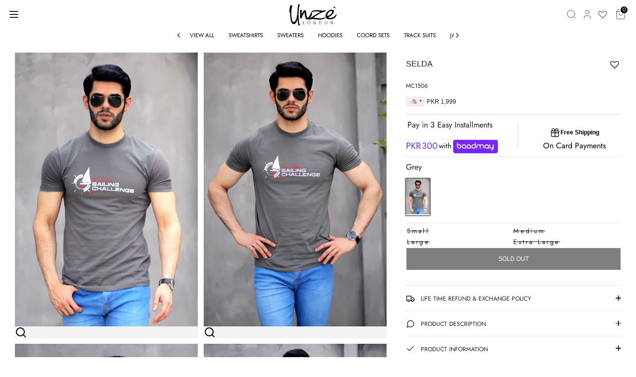

--- FILE ---
content_type: text/css
request_url: https://unze.com.pk/cdn/shop/t/164/assets/swatches.css?v=109361094889931217531767578802
body_size: -286
content:
[data-swatch=yellow]:not([data-swatch-native]){--swatch-background-color:#FFFF00}[data-swatch=green]:not([data-swatch-native]){--swatch-background-color:#008000}[data-swatch=black]:not([data-swatch-native]){--swatch-background-color:#000000}[data-swatch=aqua]:not([data-swatch-native]){--swatch-background-color:#00FFFF}[data-swatch=maroon]:not([data-swatch-native]){--swatch-background-color:#800000}[data-swatch=mustard]:not([data-swatch-native]){--swatch-background-color:#ffdb58}[data-swatch=navy]:not([data-swatch-native]){--swatch-background-color:#000068}[data-swatch=beige]:not([data-swatch-native]){--swatch-background-color:#F5E9DC}[data-swatch=orange]:not([data-swatch-native]){--swatch-background-color:#FFA500}[data-swatch=pink]:not([data-swatch-native]){--swatch-background-color:#FFC0CB}[data-swatch=purple]:not([data-swatch-native]){--swatch-background-color:#800080}[data-swatch=brown]:not([data-swatch-native]){--swatch-background-color:#80461b}[data-swatch=bronze]:not([data-swatch-native]){--swatch-background-color:#FF5733}[data-swatch=champagne]:not([data-swatch-native]){--swatch-background-color:#fbdfbb}[data-swatch=gold]:not([data-swatch-native]){--swatch-background-color:#FFD700}[data-swatch=grey]:not([data-swatch-native]){--swatch-background-color:#808080}[data-swatch=red]:not([data-swatch-native]){--swatch-background-color:#FF0000}[data-swatch=silver]:not([data-swatch-native]){--swatch-background-color:#C0C0C0}[data-swatch=blue]:not([data-swatch-native]){--swatch-background-color:#0000FF}[data-swatch=blush]:not([data-swatch-native]){--swatch-background-color:#DE5D83}[data-swatch=khaki]:not([data-swatch-native]){--swatch-background-color:#F0E68C}[data-swatch="light beige"]:not([data-swatch-native]){--swatch-background-color:#F5F5DC}[data-swatch="mid blue"]:not([data-swatch-native]){--swatch-background-color:#276AB3}[data-swatch=charcoal]:not([data-swatch-native]){--swatch-background-color:#36454F}[data-swatch="off white"]:not([data-swatch-native]){--swatch-background-color:#FAF9F6}[data-swatch="sky blue"]:not([data-swatch-native]){--swatch-background-color:#87CEEB}[data-swatch=white]:not([data-swatch-native]){--swatch-background-color:#FFFFFF}[data-swatch=teal]:not([data-swatch-native]){--swatch-background-color:#008080}[data-swatch=nude]:not([data-swatch-native]){--swatch-background-color:#F7D9BC}[data-swatch=pewter]:not([data-swatch-native]){--swatch-background-color:#909EAE}[data-swatch="light brown"]:not([data-swatch-native]){--swatch-background-color:#C4A484}[data-swatch=tan]:not([data-swatch-native]){--swatch-background-color:#D2B48C}[data-swatch=camel]:not([data-swatch-native]){--swatch-background-color:#C19A6B}[data-swatch=coffee]:not([data-swatch-native]){--swatch-background-color:#6F4E37}[data-swatch=burgundy]:not([data-swatch-native]){--swatch-background-color:#800020}[data-swatch="blk/grey"]:not([data-swatch-native]){--swatch-background-color:#A9A9A9}[data-swatch="light blue"]:not([data-swatch-native]){--swatch-background-color:#ADD8E6}[data-swatch=olive]:not([data-swatch-native]){--swatch-background-color:#808000}[data-swatch="dark blue"]:not([data-swatch-native]){--swatch-background-color:#00008B}[data-swatch="light grey"]:not([data-swatch-native]){--swatch-background-color:#D3D3D3}[data-swatch=stone]:not([data-swatch-native]){--swatch-background-color:#ADA587}[data-swatch=peach]:not([data-swatch-native]){--swatch-background-color:#FFE5B4}[data-swatch=lilac]:not([data-swatch-native]){--swatch-background-color:#C8A2C8}[data-swatch=fossil]:not([data-swatch-native]){--swatch-background-color:#aaa291}
/*# sourceMappingURL=/cdn/shop/t/164/assets/swatches.css.map?v=109361094889931217531767578802 */


--- FILE ---
content_type: text/javascript; charset=utf-8
request_url: https://unze.com.pk/products/mc1506.js
body_size: 492
content:
{"id":7639707353266,"title":"Mens \"SELDA\" Graphic Casual T Shirt","handle":"mc1506","description":"Experience the premium comfort for whole day with a new level of iconic touch to your simple every day attire in this graphic T-shirt. Regular fitting shirt has straight hemline with short sleeves and crew neckline. Printed graphics adonrned the front while pullover style gives easy and comfort wearing. Breathable stretch material that is easy to wash and tumble dry. Single jersey knitted with 100% cotton made.","published_at":"2023-03-13T13:02:08+05:00","created_at":"2023-03-13T13:02:08+05:00","vendor":"Unze London","type":"Graphic","tags":["color-Grey","Composition \u0026 Care|100% CottonMachine wash up to 30°C\/86°F gentle cycleIron up to 110°C\/230°FDo not tumble dryDo not bleachDo not dry clean","Fit|Regular Fit","Graphic","Men","Men' s Clothing","Neck\/collar|Crew Neck","Pattern|Solid","Shirt Material|Cotton","Style|T Shirt","T-Shirts"],"price":79900,"price_min":79900,"price_max":199900,"available":false,"price_varies":true,"compare_at_price":0,"compare_at_price_min":0,"compare_at_price_max":199900,"compare_at_price_varies":true,"variants":[{"id":42961886871730,"title":"Small","option1":"Small","option2":null,"option3":null,"sku":"MC1506","requires_shipping":true,"taxable":true,"featured_image":null,"available":false,"name":"Mens \"SELDA\" Graphic Casual T Shirt - Small","public_title":"Small","options":["Small"],"price":199900,"weight":500,"compare_at_price":0,"inventory_management":"shopify","barcode":"0001000730768","quantity_rule":{"min":1,"max":null,"increment":1},"quantity_price_breaks":[],"requires_selling_plan":false,"selling_plan_allocations":[]},{"id":42990223032498,"title":"Medium","option1":"Medium","option2":null,"option3":null,"sku":"MC1506","requires_shipping":true,"taxable":true,"featured_image":null,"available":false,"name":"Mens \"SELDA\" Graphic Casual T Shirt - Medium","public_title":"Medium","options":["Medium"],"price":199900,"weight":500,"compare_at_price":0,"inventory_management":"shopify","barcode":"0001000730775","quantity_rule":{"min":1,"max":null,"increment":1},"quantity_price_breaks":[],"requires_selling_plan":false,"selling_plan_allocations":[]},{"id":42990223065266,"title":"Large","option1":"Large","option2":null,"option3":null,"sku":"MC1506","requires_shipping":true,"taxable":true,"featured_image":null,"available":false,"name":"Mens \"SELDA\" Graphic Casual T Shirt - Large","public_title":"Large","options":["Large"],"price":79900,"weight":500,"compare_at_price":199900,"inventory_management":"shopify","barcode":"0001000730782","quantity_rule":{"min":1,"max":null,"increment":1},"quantity_price_breaks":[],"requires_selling_plan":false,"selling_plan_allocations":[]},{"id":42990223098034,"title":"Extra Large","option1":"Extra Large","option2":null,"option3":null,"sku":"MC1506","requires_shipping":true,"taxable":true,"featured_image":null,"available":false,"name":"Mens \"SELDA\" Graphic Casual T Shirt - Extra Large","public_title":"Extra Large","options":["Extra Large"],"price":79900,"weight":500,"compare_at_price":199900,"inventory_management":"shopify","barcode":"0001000730799","quantity_rule":{"min":1,"max":null,"increment":1},"quantity_price_breaks":[],"requires_selling_plan":false,"selling_plan_allocations":[]}],"images":["\/\/cdn.shopify.com\/s\/files\/1\/0523\/9875\/1922\/products\/MC1506.jpg?v=1680215646","\/\/cdn.shopify.com\/s\/files\/1\/0523\/9875\/1922\/products\/MC1506a.jpg?v=1680215651","\/\/cdn.shopify.com\/s\/files\/1\/0523\/9875\/1922\/products\/MC1506b.jpg?v=1680215655","\/\/cdn.shopify.com\/s\/files\/1\/0523\/9875\/1922\/products\/MC1506c.jpg?v=1680215660"],"featured_image":"\/\/cdn.shopify.com\/s\/files\/1\/0523\/9875\/1922\/products\/MC1506.jpg?v=1680215646","options":[{"name":"Size","position":1,"values":["Small","Medium","Large","Extra Large"]}],"url":"\/products\/mc1506","media":[{"alt":null,"id":27878476251314,"position":1,"preview_image":{"aspect_ratio":0.667,"height":1800,"width":1200,"src":"https:\/\/cdn.shopify.com\/s\/files\/1\/0523\/9875\/1922\/products\/MC1506.jpg?v=1680215646"},"aspect_ratio":0.667,"height":1800,"media_type":"image","src":"https:\/\/cdn.shopify.com\/s\/files\/1\/0523\/9875\/1922\/products\/MC1506.jpg?v=1680215646","width":1200},{"alt":null,"id":27878476578994,"position":2,"preview_image":{"aspect_ratio":0.667,"height":1800,"width":1200,"src":"https:\/\/cdn.shopify.com\/s\/files\/1\/0523\/9875\/1922\/products\/MC1506a.jpg?v=1680215651"},"aspect_ratio":0.667,"height":1800,"media_type":"image","src":"https:\/\/cdn.shopify.com\/s\/files\/1\/0523\/9875\/1922\/products\/MC1506a.jpg?v=1680215651","width":1200},{"alt":null,"id":27878477037746,"position":3,"preview_image":{"aspect_ratio":0.667,"height":1800,"width":1200,"src":"https:\/\/cdn.shopify.com\/s\/files\/1\/0523\/9875\/1922\/products\/MC1506b.jpg?v=1680215655"},"aspect_ratio":0.667,"height":1800,"media_type":"image","src":"https:\/\/cdn.shopify.com\/s\/files\/1\/0523\/9875\/1922\/products\/MC1506b.jpg?v=1680215655","width":1200},{"alt":null,"id":27878477267122,"position":4,"preview_image":{"aspect_ratio":0.667,"height":1800,"width":1200,"src":"https:\/\/cdn.shopify.com\/s\/files\/1\/0523\/9875\/1922\/products\/MC1506c.jpg?v=1680215660"},"aspect_ratio":0.667,"height":1800,"media_type":"image","src":"https:\/\/cdn.shopify.com\/s\/files\/1\/0523\/9875\/1922\/products\/MC1506c.jpg?v=1680215660","width":1200}],"requires_selling_plan":false,"selling_plan_groups":[]}

--- FILE ---
content_type: application/javascript
request_url: https://thegafapps.com/visitorcounter/visitorcounter.js?shop=unzepk.myshopify.com
body_size: 4678
content:
(function(){
    var loadvcScript = function(url, callback){
        var vcscript = document.createElement("script");
        vcscript.type = "text/javascript";
        if (vcscript.readyState){ 
          vcscript.onreadystatechange = function(){
            if (vcscript.readyState == "loaded" || vcscript.readyState == "complete"){
              vcscript.onreadystatechange = null;
              callback();
            }
          };
        } else {
          vcscript.onload = function(){
            callback();
          };
        }
        vcscript.src = url;
        document.getElementsByTagName("head")[0].appendChild(vcscript);
      };
      
      var gvisicountappsJavaScript = function(jQuery){
            var vcenable = 0,
            vcshopurl = Shopify.shop,
            visitorappurl = "https://thegafapps.com/visitorcounter",
            great_proid = __st.rtyp ? __st.rid : null,
            great_cart_btn = "form[action*='/cart/add']:first #AddToCart-product-template:visible, form[action*='/cart/add']:first #AddToCart-product-templates, form[action*='/cart/add']:first .btn--view-cart, form[action*='/cart/add']:first [type=submit]:visible:first, form[action*='/cart/add']:visible [type=submit]:visible, .product-form__item #AddToCart-product-template, form[action$='/cart/add']:first .btn--add-to-cart:visible, form[action$='/cart/add']:first button.add_to_cart, form[action$='/cart/add']:first #addToCart, .Product__Info .addCart, form[action$='/cart/add']:first .product-buy-buttons--primary",
            great_product, widgettext = '', vcposition = 'bottom', gaftheme = 'standard', vcbg_color = 'transparent', text_color = '#000',
            visitor_number_color = '#000', gaffont_size = '14', text_padding = '0', vcborder_radius = '0', border_width = '0',
            vccustom_css = '', fromapi = '0', geoip = [], gafvcisbotuser = 'no', customcss = '', isstoreowner = 'no', vcdata = [];
            var botPattern = "(googlebot\/|bot|Googlebot-Mobile|Googlebot-Image|Google favicon|Mediapartners-Google|bingbot|slurp|java|wget|curl|Commons-HttpClient|Python-urllib|libwww|httpunit|nutch|phpcrawl|msnbot|jyxobot|FAST-WebCrawler|FAST Enterprise Crawler|biglotron|teoma|convera|seekbot|gigablast|exabot|ngbot|ia_archiver|GingerCrawler|webmon |httrack|webcrawler|grub.org|UsineNouvelleCrawler|antibot|netresearchserver|speedy|fluffy|bibnum.bnf|findlink|msrbot|panscient|yacybot|AISearchBot|IOI|ips-agent|tagoobot|MJ12bot|dotbot|woriobot|yanga|buzzbot|mlbot|yandexbot|purebot|Linguee Bot|Voyager|CyberPatrol|voilabot|baiduspider|citeseerxbot|spbot|twengabot|postrank|turnitinbot|scribdbot|page2rss|sitebot|linkdex|Adidxbot|blekkobot|ezooms|dotbot|Mail.RU_Bot|discobot|heritrix|findthatfile|europarchive.org|NerdByNature.Bot|sistrix crawler|ahrefsbot|Aboundex|domaincrawler|wbsearchbot|summify|ccbot|edisterbot|seznambot|ec2linkfinder|gslfbot|aihitbot|intelium_bot|facebookexternalhit|yeti|RetrevoPageAnalyzer|lb-spider|sogou|lssbot|careerbot|wotbox|wocbot|ichiro|DuckDuckBot|lssrocketcrawler|drupact|webcompanycrawler|acoonbot|openindexspider|gnam gnam spider|web-archive-net.com.bot|backlinkcrawler|coccoc|integromedb|content crawler spider|toplistbot|seokicks-robot|it2media-domain-crawler|ip-web-crawler.com|siteexplorer.info|elisabot|proximic|changedetection|blexbot|arabot|WeSEE:Search|niki-bot|CrystalSemanticsBot|rogerbot|360Spider|psbot|InterfaxScanBot|Lipperhey SEO Service|CC Metadata Scaper|g00g1e.net|GrapeshotCrawler|urlappendbot|brainobot|fr-crawler|binlar|SimpleCrawler|Livelapbot|Twitterbot|cXensebot|smtbot|bnf.fr_bot|A6-Indexer|ADmantX|Facebot|Twitterbot|OrangeBot|memorybot|AdvBot|MegaIndex|SemanticScholarBot|ltx71|nerdybot|xovibot|BUbiNG|Qwantify|archive.org_bot|Applebot|TweetmemeBot|crawler4j|findxbot|SemrushBot|yoozBot|lipperhey|y!j-asr|Domain Re-Animator Bot|AddThis)";
            var re = new RegExp(botPattern, 'i');
            var userAgent = navigator.userAgent; 
            if (re.test(userAgent)) {gafvcisbotuser = 'yes';}
            var vcisowner = jQuery('#admin-bar-iframe').html();
            if(vcisowner !== undefined){setgafvcCookie('vcisowner', 'yes', 1000);}
            var vcisownerCookie = getgafvcCookie('vcisowner');
            if(vcisownerCookie == 'yes'){isstoreowner = 'yes';}
            var gafvccounteronpage = 0;
            if (window.location.href.indexOf("/products/") != -1 || jQuery("body .visitors_counter").length > 0){
                gafvccounteronpage = 1;
            }
            if (gafvccounteronpage == 1 && gafvcisbotuser == 'no') {

            jQuery("head").append('<link rel="stylesheet" href="' + visitorappurl + '/visitorcounter.css?v=0.2610" type="text/css" />');
            jQuery("head").append('<link rel="stylesheet" href="https://maxcdn.bootstrapcdn.com/font-awesome/4.7.0/css/font-awesome.min.css" type="text/css" />');
            
            jQuery.getJSON(window.location.href, function (result) {
                if(result.product !== undefined){
                    great_proid = (result.product.id !== undefined)?result.product.id:'',
                    great_product = (result.product !== undefined)?result.product:'';
                }
            }).always(function () {
                var shopify_vc_domain = window.location.hostname;
                if(shopify_vc_domain.indexOf('myshopify.com') != -1){
                    var $ipurl = 'https://geolocation-db.com/json/';
                    var geoip = getgafvcCookie('gafipinfo');
                    if (geoip == '') {
                        fromapi = '1';
                        jQuery.getJSON($ipurl, function (result) {
                            vcgeo = {query: result.IPv4, country: result.country_name, region: result.state, city: result.city, postal: result.postal, lat: result.latitude, lon: result.longitude}
                            geoip = vcgeo;
                            setgafvcCookie('gafipinfo', JSON.stringify(geoip), 30);
                        }).always(function () {
                            var postdata = {shop: vcshopurl, isstoreowner: isstoreowner, pid: great_proid, geoip: geoip, fromapi: fromapi, pagedata: window.ShopifyAnalytics.meta.page}
                            setgafcounter(postdata);
                        });
                    } else {
                        var postdata = {shop: vcshopurl, isstoreowner: isstoreowner, pid: great_proid, geoip: geoip, fromapi: fromapi, pagedata: window.ShopifyAnalytics.meta.page}
                        setgafcounter(postdata);
                    }
                }else{
                    var $ipurl = '//extreme-ip-lookup.com/json/';
                    var geoip = getgafvcCookie('gafipinfo');
                    if (geoip == '') {
                        fromapi = '1';
                        jQuery.getJSON($ipurl, function (result) {
                            geoip = JSON.stringify(result);
                            setgafvcCookie('gafipinfo', JSON.stringify(result), 30);
                        }).always(function () {
                            var postdata = {shop: vcshopurl, isstoreowner: isstoreowner, pid: great_proid, geoip: geoip, fromapi: fromapi, pagedata: window.ShopifyAnalytics.meta.page}
                            setgafcounter(postdata);
                        });
                    } else {
                        var postdata = {shop: vcshopurl, isstoreowner: isstoreowner, pid: great_proid, geoip: geoip, fromapi: fromapi, pagedata: window.ShopifyAnalytics.meta.page}
                        setgafcounter(postdata);
                    }
                }
            });
            function setgafcounter(postdata) {
                jQuery.ajax({
                    url: visitorappurl + "/visitors",
                    data: postdata,
                    dataType: "json",
                    type: "POST",
                    success: function (evc) {
                        vcdata = evc;
                        vcenable = evc.enable;
                        if (vcenable == '1') {
                            vceventfire('vcbeforeload', {"data":evc});
                            if(evc.position != 'custom'){
                                jQuery('body .visitors_counter').remove();
                            }
                            if(typeof customvcwidgettext !== 'undefined'){
                                evc.widgettext = customvcwidgettext;
                            }
                            vcposition = evc.position;
                            if (evc.buttonclass) {great_cart_btn = evc.buttonclass;}
                            if (vcposition == 'bottom') {jQuery(great_cart_btn).after('<div class="visitors_counter"></div>');}
                            if (vcposition == 'top') {jQuery(great_cart_btn).before('<div class="visitors_counter"></div>');}
                            if(evc.font != "") {
                                jQuery("head").append("<link href='https://fonts.googleapis.com/css?family="+encodeURI(evc.font)+"&display=swap' rel='stylesheet' type='text/css' />");
                            }
                            gaffont_size = evc.font_size;
                            vcbg_color = (evc.bg_color != '')?evc.bg_color:vcbg_color;
                            text_color = evc.text_color;
                            visitor_number_color = evc.visitor_number_color;
                            text_padding = evc.text_padding;
                            vcfont = evc.font;
                            vcborder_radius = evc.border_radius;
                            border_width = evc.border_width;
                            widgettext = evc.widgettext;
                            gaftheme = evc.theme;
                            var $barstyle = 'style="';
                            $barstyle += 'background:' + vcbg_color + ';color:' + text_color + ';font-size:' + gaffont_size + 'px;padding:' + text_padding + 'px;font-family:' + vcfont + ';border-radius:' + vcborder_radius + 'px;';
                            if (evc.border_width > 0) {
                                $barstyle += 'border:' + border_width + 'px solid;';
                            } else {
                                $barstyle += 'border:none;';
                            }
                            $barstyle += '"';
                            if (evc.customcss != '') {
                                vccustom_css = evc.customcss;
                            }
                            if (vccustom_css != '') {
                                jQuery('head').append('<style>' + vccustom_css + '</style>');
                            }
                            if(vcdata.frequently == 1 && vcdata.setdelay == 'fixdelaytime'){
                                window.setInterval(vcfrequentlychange, evc.setdelaytime);
                            }
                            if(vcdata.frequently == 1 && vcdata.setdelay == 'randomdelaytime'){
                                vcfrequentlyloop();
                            }
                            var vcrandomvisitor = getvcrandomvisitor();
                            widgettext = widgettext.replace("{{number}}", "<span>"+vcrandomvisitor+"</span>");
                            widgettext = widgettext.replace("[number]", "<span>"+vcrandomvisitor+"</span>");
                            var countertext = '';
                            if(evc.countericon != ''){
                                countertext = '<i class="'+evc.countericon+'"></i>';
                            }
                            
                            jQuery('body .visitors_counter').each(function () {
                                jQuery(this).find('.shopper-view').remove();
                                jQuery(this).append('<div ' + $barstyle + ' class="shopper-view ' + gaftheme + '" id="shopper-view">'+countertext + widgettext + '</div>');
                                
                            });
                            vceventfire('vcafterload', {"data":evc});
                            jQuery('.visitors_counter span').css('color', visitor_number_color);
                            if(vcdata.iconcolor != ''){
                                jQuery('.visitors_counter .shopper-view i').css('color', vcdata.iconcolor);
                            }
                            updategafvcvisitor();
                        }
                        if(vcdata.maxvisitor){
                            jQuery('head').append('<link rel="stylesheet" id="custom-google-fonts-css" href="https://fonts.googleapis.com/css?family=Poppins:400,600,700" type="text/css" media="all">');
                            jQuery('body').append(vcdata.maxvisitormessage);
                        }
                    }
                });
            }
            function vceventfire(eventname, detail) {
                var gafcncevent = new CustomEvent(eventname, {detail: detail });
                document.dispatchEvent(gafcncevent);
            }
            function vcfrequentlyloop() {
                var vcrand = Math.round(Math.random() * (8000)) + 2000;
                setTimeout(function() {
                    vcfrequentlychange();
                    vcfrequentlyloop();
                }, vcrand);
            }
            function vcfrequentlychange() {
                var today = new Date();
                var time = today.getHours() + ":" + today.getMinutes() + ":" + today.getSeconds();
                var vcrandomvisitor = getvcrandomvisitor();
                jQuery('body .visitors_counter').each(function () {
                    jQuery(this).find('.shopper-view span').text(vcrandomvisitor);
                });
            }
            function getvcrandomvisitor() {
                var totalvisitor = vcdata.totalvisitor;
                if(vcdata.totalvisitor >= 10 && vcdata.frequently == 1){
                    var minimunvccount = vcdata.totalvisitor-10;
                    totalvisitor = Math.floor(Math.random() * 11) + minimunvccount;
                }
                if(vcshopurl == '444e97.myshopify.com'){
                    if(vcdata.totalvisitor >= 10 && vcdata.frequently == 1){
                        var minimunvccount = vcdata.totalvisitor-6;
                        totalvisitor = Math.floor(Math.random() * 6) + minimunvccount;
                    }
                }
                return totalvisitor;
            }
            
            jQuery("body").on("click", ".gafvcownerpopupclose", function () {
                if(jQuery(this).hasClass('riskabovefourdays') && !jQuery(this).hasClass('gafvceventsopen')){
                    //first click_on_x
                    jQuery(this).addClass('gafvceventsopen');
                    jQuery("body .gafvcownerpopup .gafvccontent, body .gafvcownerpopup .gafvcfooter").hide();
                    jQuery("body .gafvcownerpopup .gafvccontent.reskmoreevents").show();
                }else if(jQuery(this).hasClass('gafvceventsopen')){
                    gafvcownerevent('dont_remind_me');
                    jQuery("body #gafvcownerpopup").hide();
                }else{
                    //second time click_on_x
                    jQuery("body #gafvcownerpopup").hide();
                    gafvcownerevent('click_on_x');
                }
            });
            jQuery("body").on("click", ".gafvcownerremind .gafvcremind", function () {
                gafvcownerevent('clicked_on_remind_me');
                jQuery("body #gafvcownerpopup").hide();
            });
            jQuery("body").on("click", ".gafvcownerremind .gafvcdontremind", function () {
                gafvcownerevent('dont_remind_me');
                jQuery("body #gafvcownerpopup").hide();
            });
            jQuery("body").on("click", ".gafvcupgradenow", function () {
                gafvcownerevent('click_on_upgrade');
                jQuery("body #gafvcownerpopup").hide();
            });
            function gafvcownerevent(event) {
                jQuery.ajax({
                    type: "POST",
                    url: visitorappurl+'/visitors/addmaxvisitors',
                    data: {'storeid': vcdata.storeid, 'event' : event},
                    //dataType: "JSON",
                    success: function (response) {

                    }
                });
            }
            function updategafvcvisitor(){
                var vcgafcookie = getgafvcCookie('Disablevc');
                var vcisownerCookie = getgafvcCookie('vcisowner');
                if (vcgafcookie != 'yes' && vcisownerCookie != 'yes'){
                    jQuery.ajax({
                        type: "POST",
                        url: visitorappurl + '/visitors/updategafVisitor',
                        data: {'shop_url': vcshopurl},
                        success: function (response) {
                            setgafvcCookie('Disablevc', 'yes', 1);
                        }
                    });
                }
            }
            
        }
    };
    function setgafvcCookie(cname, cvalue, exdays) {
        var d = new Date();
        d.setTime(d.getTime() + (exdays * 24 * 60 * 60 * 1000));
        var expires = "expires=" + d.toUTCString();
        document.cookie = cname + "=" + cvalue + ";" + expires + ";path=/";
    }
    function getgafvcCookie(cname) {
        var name = cname + "=";
        var decodedCookie = decodeURIComponent(document.cookie);
        var ca = decodedCookie.split(';');
        for (var i = 0; i < ca.length; i++) {
            var c = ca[i];
            while (c.charAt(0) == ' ') {
                c = c.substring(1);
            }
            if (c.indexOf(name) == 0) {
                return c.substring(name.length, c.length);
            }
        }
        return "";
    }
if ((typeof jQuery === 'undefined') || (parseFloat(jQuery.fn.jquery) < 1.7)) {
    loadvcScript('//ajax.googleapis.com/ajax/libs/jquery/3.3.1/jquery.min.js', function(){

      GVCAPPS = jQuery.noConflict(true);
      GVCAPPS(document).ready(function() {
        gvisicountappsJavaScript(GVCAPPS);
      });
    });
} else {
    gvisicountappsJavaScript(jQuery);
}
})();

--- FILE ---
content_type: text/javascript
request_url: https://unze.com.pk/cdn/shop/t/164/assets/cart-selection.js?v=47996322898923476381767578751
body_size: 1849
content:
class CartSelection{constructor(){this.storageKey="shopify_saved_for_later",this.deleteIcon=`<svg width="16" height="16" viewBox="0 0 16 16" fill="none" xmlns="http://www.w3.org/2000/svg">
<path fill-rule="evenodd" clip-rule="evenodd" d="M4.5 0.5H11.5V3.65217C11.5 3.6619 11.4997 3.67156 11.4992 3.68115H15C15.2761 3.68115 15.5 3.90501 15.5 4.18115C15.5 4.45729 15.2761 4.68115 15 4.68115H1C0.723858 4.68115 0.5 4.45729 0.5 4.18115C0.5 3.90501 0.723858 3.68115 1 3.68115H4.50083C4.50028 3.67156 4.5 3.6619 4.5 3.65217V0.5ZM5.49917 3.68115H10.5008C10.5003 3.67156 10.5 3.6619 10.5 3.65217V1.5H5.5V3.65217C5.5 3.6619 5.49972 3.67156 5.49917 3.68115ZM2 5.58696C2.27614 5.58696 2.5 5.81081 2.5 6.08696V13.1739C2.5 13.3997 2.57082 13.7484 2.76775 14.0258C2.94632 14.2774 3.24601 14.5 3.8 14.5H12.2C12.4185 14.5 12.7586 14.4293 13.0301 14.231C13.2765 14.051 13.5 13.7444 13.5 13.1739V6.08696C13.5 5.81081 13.7239 5.58696 14 5.58696C14.2761 5.58696 14.5 5.81081 14.5 6.08696V13.1739C14.5 14.0643 14.1235 14.6707 13.6199 15.0385C13.1414 15.3881 12.5815 15.5 12.2 15.5H3.8C2.91399 15.5 2.31368 15.1139 1.95225 14.6046C1.60918 14.1212 1.5 13.5568 1.5 13.1739V6.08696C1.5 5.81081 1.72386 5.58696 2 5.58696Z" fill="#292929"></path>
</svg>`,this.init()}init(){this.renderSavedItems(),this.bindEvents()}getSavedItems(){const items=localStorage.getItem(this.storageKey);return items?JSON.parse(items):[]}saveItem(item){const items=this.getSavedItems();item.id&&(items.find(i=>i.id===item.id)||(items.push(item),localStorage.setItem(this.storageKey,JSON.stringify(items))))}removeItem(variantId){let items=this.getSavedItems();items=items.filter(i=>i.id!==variantId),localStorage.setItem(this.storageKey,JSON.stringify(items))}bindEvents(){document.body.addEventListener("change",e=>{e.target.classList.contains("cart-select-checkbox")&&(e.target.checked||this.handleMoveToSaved(e.target))}),document.body.addEventListener("change",e=>{e.target.classList.contains("saved-item-checkbox")&&e.target.checked&&this.handleMoveToCart(e.target)}),document.body.addEventListener("click",e=>{if(e.target.classList.contains("move-to-cart-btn")){e.preventDefault();const variantId=e.target.dataset.variantId;let checkbox=null;const container=e.target.closest("ul");container&&(checkbox=container.querySelector(`.saved-item-checkbox[data-variant-id="${variantId}"]`)),checkbox||(checkbox=document.querySelector(`.saved-item-checkbox[data-variant-id="${variantId}"]`)),checkbox?(checkbox.checked=!0,this.handleMoveToCart(checkbox)):console.warn("Checkbox not found for variant",variantId)}const removeBtn=e.target.closest(".remove-saved-item");if(removeBtn){e.preventDefault();const variantId=parseInt(removeBtn.dataset.variantId);this.handleRemoveFromSaved(variantId,removeBtn)}})}handleRemoveFromSaved(variantId,button){const row=button.closest(".cart-item-container")||button.closest(".cart-summary__product");row&&(row.style.opacity="0.5"),this.removeItem(variantId),this.renderSavedItems(),this.renderSavedItemsInDrawer()}async handleMoveToSaved(checkbox){const row=checkbox.closest(".cart-item-container")||checkbox.closest(".cart-summary__product"),variantId=parseInt(checkbox.dataset.variantId),lineIndex=parseInt(checkbox.dataset.lineIndex),quantity=parseInt(checkbox.dataset.quantity),itemData={id:variantId,quantity,title:checkbox.dataset.title,image:checkbox.dataset.image,price:checkbox.dataset.price,url:checkbox.dataset.url,options:checkbox.dataset.options};row&&(row.style.opacity="0.5"),this.saveItem(itemData);try{await fetch(window.Shopify.routes.root+"cart/change.js",{method:"POST",headers:{"Content-Type":"application/json"},body:JSON.stringify({line:lineIndex,quantity:0})}),this.refreshCartDrawer()}catch(error){console.error("Error removing item:",error),row&&(row.style.opacity="1"),checkbox.checked=!0}}getSavedItem(variantId){return this.getSavedItems().find(i=>i.id===variantId)}async handleMoveToCart(checkbox){const row=checkbox.closest(".saved-item-container")||checkbox.closest(".cart-summary__product"),variantId=parseInt(checkbox.dataset.variantId),savedItem=this.getSavedItem(variantId),quantityToAdd=savedItem?savedItem.quantity:1;row&&(row.style.opacity="0.5");try{await fetch(window.Shopify.routes.root+"cart/add.js",{method:"POST",headers:{"Content-Type":"application/json"},body:JSON.stringify({items:[{id:variantId,quantity:quantityToAdd}]})}),this.removeItem(variantId),this.refreshCartDrawer()}catch(error){console.error("Error adding item:",error),row&&(row.style.opacity="1"),checkbox.checked=!1}}async refreshCartDrawer(){try{const text=await(await fetch("/?section_id=header")).text(),doc=new DOMParser().parseFromString(text,"text/html"),newProductList=doc.querySelector(".cart-summary__product-list"),newFooter=doc.querySelector(".cart-summary__footer"),newCount=doc.querySelector(".header-cart__count"),currentProductList=document.querySelector(".cart-summary__product-list"),currentFooter=document.querySelector(".cart-summary__footer"),currentCount=document.querySelector(".header-cart__count");newCount&&currentCount&&(currentCount.innerHTML=newCount.innerHTML),newProductList&&currentProductList?currentProductList.innerHTML=newProductList.innerHTML:newProductList&&!currentProductList&&currentProductList&&(currentProductList.innerHTML=""),newFooter&&currentFooter&&(currentFooter.innerHTML=newFooter.innerHTML),this.renderSavedItems(),this.renderSavedItemsInDrawer(),window.location.pathname.includes("/cart")&&window.location.reload()}catch(e){console.error("Error refreshing cart:",e),window.location.pathname.includes("/cart")&&window.location.reload()}}renderSavedItems(){const container=document.getElementById("saved-for-later-container"),list=document.getElementById("saved-for-later-list");if(this.renderSavedItemsInDrawer(),!container||!list)return;const items=this.getSavedItems();if(items.length===0){container.style.display="none";return}container.style.display="block";const formatOptions=optionsStr=>{if(!optionsStr)return"";let formatted=optionsStr;return formatted.includes("Size: ST")&&(formatted=formatted.replace("Size: ST","Size: One Size - Fits All")),formatted.split(",").map(opt=>{const parts=opt.split(":");if(parts.length>=2){const label=parts[0].trim(),value=parts.slice(1).join(":").trim();return`<p class="description__variant">${label} : ${value}</p>`}return`<p class="description__variant">${opt}</p>`}).join("")};list.innerHTML=items.map(item=>`
      <li class="cart-item-container">
        <div class="cart-checkbox-wrapper">
          <input type="checkbox" class="saved-item-checkbox" data-variant-id="${item.id}">
        </div>
        <a class="cart-mobile-image" href="${item.url}">
          <img class="global-border-radius" src="${item.image}" alt="${item.title}">
        </a>
        <div class="cart-item flex">
            <div class="image">
              <a class="block global-border-radius hover-images" href="${item.url}">
                <img class="image-one" src="${item.image}" alt="${item.title}">
              </a>
            </div>
          <div class="description">
            <a class="description__title" href="${item.url}">
              ${item.title.split('"')[1]||item.title}
            </a>
            
             ${formatOptions(item.options)}
            
            <button class="btn btn--secondary btn--small move-to-cart-btn" data-variant-id="${item.id}" style="margin-top: 10px;">
              Move to Cart
            </button>
          </div>

          <div class="price center">
            <div class="price_div">
              <div class="theme-money">${item.price}</div>
            </div>
            <div class="qty_select">
                 Qty: ${item.quantity}
            </div>
            <div class="remove_btn">
              <a class="quantity__remove remove-saved-item" data-variant-id="${item.id}" href="#">
                <span class="quantity__remove-x icon feather-icon">${this.deleteIcon}</span>
              </a>
            </div>
          </div>
        </div>
      </li>
    `).join("")}renderSavedItemsInDrawer(){const productList=document.querySelector(".cart-summary__product-list");if(!productList)return;let container=document.getElementById("saved-for-later-drawer-container");container||(container=document.createElement("div"),container.id="saved-for-later-drawer-container",container.style.cssText="display: none; border-top: 1px solid #eee; padding-top: 15px; margin-top: 15px;",container.innerHTML='<div class="h5">Saved for Later</div><ul id="saved-for-later-drawer-list" class="saved-items-grid--drawer"></ul>',productList.appendChild(container));const list=document.getElementById("saved-for-later-drawer-list");if(!list)return;const items=this.getSavedItems();if(items.length===0){container.style.display="none";return}container.style.display="block";const formatOptions=optionsStr=>{if(!optionsStr)return"";let formatted=optionsStr;return formatted.includes("Size: ST")&&(formatted=formatted.replace("Size: ST","Size: One Size - Fits All")),formatted.split(",").map(opt=>{const parts=opt.split(":");if(parts.length>=2){const label=parts[0].trim(),value=parts.slice(1).join(":").trim();return`<div class="added-notice__variant"><span class="added-notice__variant-label">${label}:</span> <span class="added-notice__variant-value">${value}</span></div>`}return`<div>${opt}</div>`}).join("")};list.innerHTML=items.map(item=>`
      <div class="cart-summary__product">
        <div class="saved-checkbox-wrapper">
          <input type="checkbox" class="saved-item-checkbox" data-variant-id="${item.id}">
        </div>
        <div class="cart-summary__product-image">
           <img class="responsive-image__image" src="${item.image}" alt="${item.title}">
        </div>
        <div class="cart-summary__product__description">
          <div class="cart-summary__product-title">
             <a href="${item.url}">${item.title}</a>
          </div>
          <div class="cart-summary__product__variants">
             ${formatOptions(item.options)}
          </div>
          <div class="cart-summary__price">
             <span class="theme-money">${item.price}</span>
          </div>
          <button class="btn btn--secondary btn--small move-to-cart-btn" data-variant-id="${item.id}">
            Move to Cart
          </button>
        </div>
      </div>
    `).join("")}}document.addEventListener("DOMContentLoaded",()=>{new CartSelection});
//# sourceMappingURL=/cdn/shop/t/164/assets/cart-selection.js.map?v=47996322898923476381767578751
